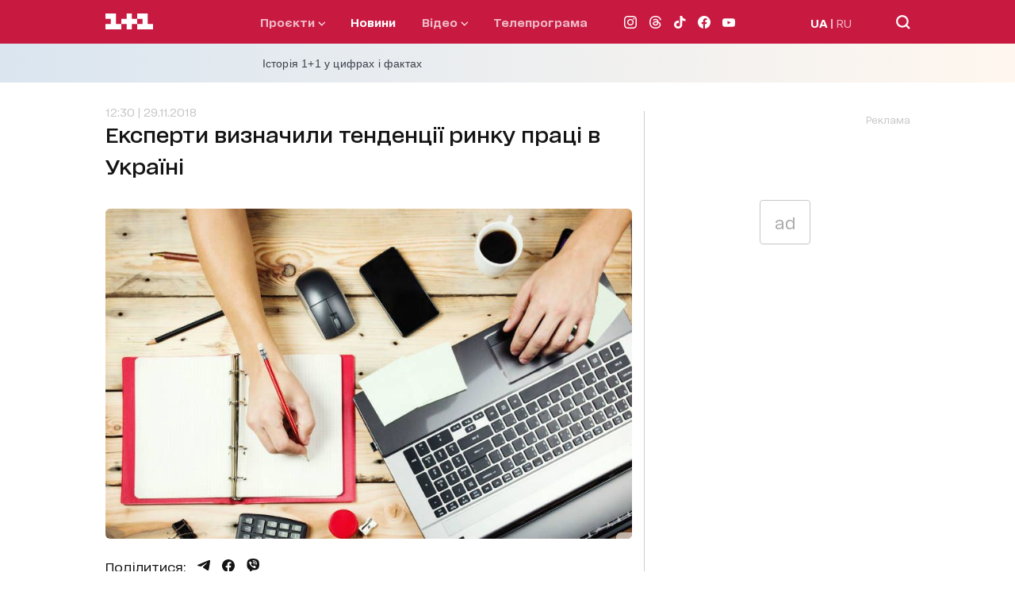

--- FILE ---
content_type: application/javascript; charset=utf-8
request_url: https://fundingchoicesmessages.google.com/f/AGSKWxXaZKZi9Wo03x2MtxPne1zTzw1OB84cdUBNUNwChQ8LsqeFxzfHh-Efnelpjqv8DGM7QKmwy9EiXZJodsFc208DHS-MWfJqcqDwhmflYaZjAwFxr8ik-aZ2oWFyCVobvP2lnJ1HLLZeOd4Ve_60hm1UgFe5GNvOfubSD4LiE4193dQ2PRy0qVikf8Wf/_/html/ad._survey_ad_/ads/third-/getrcmd.js?/mgid-header.
body_size: -1290
content:
window['bf2b8495-1aba-48ae-924a-a5758d4db812'] = true;

--- FILE ---
content_type: application/javascript; charset=utf-8
request_url: https://1plus1.ua/_nuxt/3ae6132.modern.js
body_size: 4092
content:
(window.webpackJsonp=window.webpackJsonp||[]).push([[11,28,55,81,156],{384:function(t,e,n){var content=n(390);content.__esModule&&(content=content.default),"string"==typeof content&&(content=[[t.i,content,""]]),content.locals&&(t.exports=content.locals);(0,n(15).default)("c852c9a2",content,!0,{sourceMap:!1})},385:function(t,e,n){var content=n(394);content.__esModule&&(content=content.default),"string"==typeof content&&(content=[[t.i,content,""]]),content.locals&&(t.exports=content.locals);(0,n(15).default)("23988a94",content,!0,{sourceMap:!1})},387:function(t,e,n){"use strict";n.r(e);var r={name:"LoaderPlus",props:{minHeight:{type:String,required:!1,default:"50vh"}}},o=(n(389),n(2)),component=Object(o.a)(r,(function(){var t=this,e=t.$createElement,n=t._self._c||e;return n("div",{staticClass:"loader-container",style:{minHeight:t.minHeight}},[n("div",{staticClass:"loader"},[n("span",{staticClass:"loader__one"},[n("svg",{attrs:{width:"20",height:"20",viewBox:"0 0 21 21",fill:"none",xmlns:"http://www.w3.org/2000/svg"}},[n("path",{attrs:{d:"M20.0211 13.963H13.3474V7.31431V0.644531H0V7.31431H6.67371V13.963H0V20.6328H20.0211V13.963Z",fill:"#EC1C24"}})])]),t._v(" "),n("span",{staticClass:"loader__plus"},[n("svg",{attrs:{width:"20",height:"20",viewBox:"0 0 21 21",fill:"none",xmlns:"http://www.w3.org/2000/svg"}},[n("path",{attrs:{d:"M6.6737 20.6328H13.3474V13.963H20.0211V7.31431H13.3474V0.644531H6.6737V7.31431H0.0211182V13.963H6.6737V20.6328Z",fill:"#EC1C24"}})])]),t._v(" "),n("span",{staticClass:"loader__one"},[n("svg",{attrs:{width:"20",height:"20",viewBox:"0 0 20 21",fill:"none",xmlns:"http://www.w3.org/2000/svg"}},[n("path",{attrs:{d:"M6.67371 13.963H0.0211182V20.6328H20V13.963H13.3474V7.31431V0.644531H0.0211182V7.31431H6.67371V13.963Z",fill:"#EC1C24"}})])])])])}),[],!1,null,"059e20a6",null);e.default=component.exports},388:function(t,e,n){"use strict";n.r(e);var r={name:"BannerDynamic",props:{type:{type:String,required:!0},size:{type:Array,required:!1,default:void 0},slotNumber:{type:String,required:!0},width:{type:String,default:"300px"},height:{type:String,default:"250px"},slotId:{type:String,default:""}},data:()=>({bannerId:"",slot:null,observer:null,adLoaded:!1}),computed:{bannerClass(){return"banner-".concat(this.type.toLowerCase())}},created(){this.bannerId="div-gpt-ad-".concat(this.type.toLowerCase(),"-").concat(this.slotNumber).concat(this.slotId)},mounted(){this.initOnUserInteraction()},beforeDestroy(){this.destroySlot(),this.disconnectObserver()},methods:{initOnUserInteraction(){window.userInteraction?window.userInteraction.onFirstInteraction((()=>{this.scheduleInitObserver()})):this.initObserver()},scheduleInitObserver(){"requestIdleCallback"in window?requestIdleCallback((()=>{this.initObserver()}),{timeout:1e3}):setTimeout((()=>{this.initObserver()}),300)},initObserver(){this.observer=new IntersectionObserver((t=>{t.forEach((t=>{t.isIntersecting&&!this.adLoaded&&(this.hiddenSkeleton(),this.bannerSmall(),this.adLoaded=!0,this.observer.unobserve(this.$refs.adContainer))}))}),{rootMargin:window.innerWidth<=768?"300px":"100px",threshold:.1}),this.$refs.adContainer&&this.observer.observe(this.$refs.adContainer)},disconnectObserver(){this.observer&&this.observer.disconnect()},bannerSmall(){window.googletag&&window.googletag.cmd&&window.googletag.cmd.push((()=>{var t=window.googletag.sizeMapping().addSize([1024,768],[[336,280],[300,250]]).addSize([768,480],[[336,280],[300,250]]).addSize([0,0],[[300,250]]).build(),slot=window.googletag.defineSlot("/82479101/1plus1.ua_New/".concat(this.type,"_").concat(this.slotNumber),this.size||[[336,280],[300,250]],this.bannerId).defineSizeMapping(t).addService(window.googletag.pubads());window.googletag.display(this.bannerId),this.slot=slot}))},destroySlot(){this.slot&&window.googletag&&window.googletag.cmd&&window.googletag.cmd.push((()=>{window.googletag.destroySlots([this.slot])}))},hiddenSkeleton(){var t=document.getElementById(this.bannerId);t&&t.classList.add("ad-loaded")}}},o=(n(393),n(2)),component=Object(o.a)(r,(function(){var t=this,e=t.$createElement,n=t._self._c||e;return n("div",{class:t.bannerClass},[n("span",{staticClass:"ad_text"},[t._v("Реклама")]),t._v(" "),n("div",{ref:"adContainer",attrs:{id:t.bannerId}})])}),[],!1,null,null,null);e.default=component.exports},389:function(t,e,n){"use strict";n(384)},390:function(t,e,n){var r=n(14)(!1);r.push([t.i,".loader-container[data-v-059e20a6]{align-items:center;width:100%;height:inherit;margin:auto}.loader[data-v-059e20a6],.loader-container[data-v-059e20a6]{display:flex;justify-content:center}.loader__one[data-v-059e20a6],.loader__plus[data-v-059e20a6]{height:20px;width:20px;display:inline-block}.loader__one:first-child svg[data-v-059e20a6],.loader__one:last-child svg[data-v-059e20a6],.loader__plus svg[data-v-059e20a6]{animation-duration:0s}.loader .loader__one:first-child svg[data-v-059e20a6],.loader .loader__one:last-child svg[data-v-059e20a6],.loader .loader__plus svg[data-v-059e20a6]{position:relative;animation-duration:.7s;animation-iteration-count:infinite}.loader .loader__one:first-child svg[data-v-059e20a6]{animation-name:animateLeftNumber-data-v-059e20a6}.loader .loader__one:last-child svg[data-v-059e20a6]{animation-name:animateRightNumber-data-v-059e20a6}.loader .loader__plus svg[data-v-059e20a6]{animation-name:animatePlusIcon-data-v-059e20a6}@keyframes animateLeftNumber-data-v-059e20a6{0%{left:0}20%{left:-5px}60%{left:-5px}80%{left:0}}@keyframes animatePlusIcon-data-v-059e20a6{20%{transform:rotate(0deg)}60%{transform:rotate(1turn)}to{transform:rotate(1turn)}}@keyframes animateRightNumber-data-v-059e20a6{0%{right:0}20%{right:-5px}60%{right:-5px}80%{right:0}}",""]),t.exports=r},393:function(t,e,n){"use strict";n(385)},394:function(t,e,n){var r=n(14)(!1);r.push([t.i,'.banner-pmm,.banner-pmu{position:relative;min-width:300px;min-height:250px;padding-bottom:15px;overflow-y:hidden;margin:0 auto;box-sizing:border-box;text-align:right}.banner-pmm .ad_text,.banner-pmu .ad_text{font-size:12px;color:#c6c6c6}.banner-pmm div[id^=div-gpt-ad],.banner-pmu div[id^=div-gpt-ad]{background-color:#959595}.banner-pmm div[id^=div-gpt-ad]:before,.banner-pmu div[id^=div-gpt-ad]:before{content:"ad";color:#aaa;font-size:20px;position:absolute;padding:2px 6px;background:#fff;border:1px solid #c6c6c6;border-radius:4px;letter-spacing:1px;z-index:10;left:0;right:0;bottom:0;top:0;height:50px;width:50px;display:flex;align-items:center;justify-content:center;margin:auto}.banner-pmm div[id^=div-gpt-ad].ad-loaded,.banner-pmu div[id^=div-gpt-ad].ad-loaded{background-color:transparent}.banner-pmm div[id^=div-gpt-ad].ad-loaded:before,.banner-pmu div[id^=div-gpt-ad].ad-loaded:before{content:none}',""]),t.exports=r},401:function(t,e,n){"use strict";n.r(e);var r={name:"LoadingMore",props:{loading:{type:Boolean,required:!1,default:!1},offSet:{type:Number,required:!1,default:6},visible:{type:Boolean,required:!1,default:!0},classed:{type:String,required:!1,default:()=>""}},methods:{onClickOffSet(){this.$emit("click-more",this.offSet)}}},o=n(2),component=Object(o.a)(r,(function(){var t=this,e=t.$createElement,n=t._self._c||e;return t.visible?n("div",{staticClass:"button standard",class:[{loading:t.loading},t.classed],on:{click:t.onClickOffSet}},[t.loading?n("AnimationLoaderPlus",{attrs:{"min-height":"auto"}}):[t._v("\n    "+t._s(t.$t("showMore"))+"\n  ")]],2):t._e()}),[],!1,null,null,null);e.default=component.exports;installComponents(component,{AnimationLoaderPlus:n(387).default})},416:function(t,e,n){"use strict";n.d(e,"d",(function(){return o})),n.d(e,"a",(function(){return d})),n.d(e,"c",(function(){return l})),n.d(e,"b",(function(){return c}));var r=n(59);function o(){var t=arguments.length>0&&void 0!==arguments[0]?arguments[0]:{};return Object(r.a)({url:"leaders",params:t})}function d(t){return Object(r.a)({url:"leaders/".concat(t)})}function l(t){var e=arguments.length>1&&void 0!==arguments[1]?arguments[1]:{};return Object(r.a)({url:"leaders/".concat(t,"/projects"),params:e})}function c(t){var e=arguments.length>1&&void 0!==arguments[1]?arguments[1]:{};return Object(r.a)({url:"leaders/".concat(t,"/articles"),params:e})}},480:function(t,e,n){var content=n(607);content.__esModule&&(content=content.default),"string"==typeof content&&(content=[[t.i,content,""]]),content.locals&&(t.exports=content.locals);(0,n(15).default)("9b9a30e4",content,!0,{sourceMap:!1})},606:function(t,e,n){"use strict";n(480)},607:function(t,e,n){var r=n(14)(!1);r.push([t.i,'.description{position:relative}.description-text{display:block;display:-webkit-box;-webkit-line-clamp:3;-webkit-box-orient:vertical;overflow:hidden;text-overflow:ellipsis;max-height:75px;white-space:normal}.description-text.open{max-height:100%;overflow:visible;-webkit-line-clamp:inherit}.description-text p{font-weight:400;font-size:14px;line-height:25px;font-feature-settings:"liga" off,"calt" off}.description .read-more{position:absolute;right:0;bottom:-15px;font-weight:400;font-size:14px;line-height:25px;color:#c81941;text-transform:lowercase}@media only screen and (min-width:768px){.description-text{-webkit-line-clamp:4}.description-text p{font-size:16px;line-height:35px}}',""]),t.exports=r},697:function(t,e,n){"use strict";n.r(e);var r={name:"LeaderDescription",props:{item:{type:Object,required:!0}},data:()=>({isVisibleText:!1})},o=(n(606),n(2)),component=Object(o.a)(r,(function(){var t=this,e=t.$createElement,n=t._self._c||e;return n("div",{staticClass:"description"},[n("div",{staticClass:"description-text",class:{open:t.isVisibleText},domProps:{innerHTML:t._s(t.item.description)}}),t._v(" "),t.isVisibleText?t._e():n("div",{staticClass:"read-more",on:{click:function(e){t.isVisibleText=!t.isVisibleText}}},[t._v("\n    "+t._s(t.$t("readMore"))+"\n  ")])])}),[],!1,null,null,null);e.default=component.exports},826:function(t,e,n){var content=n(970);content.__esModule&&(content=content.default),"string"==typeof content&&(content=[[t.i,content,""]]),content.locals&&(t.exports=content.locals);(0,n(15).default)("530c5295",content,!0,{sourceMap:!1})},895:function(t,e,n){"use strict";n.r(e);var r=n(3),o=(n(17),n(210),n(10),n(13),n(47),n(697)),d=n(416),l={name:"LeadersList",components:{Description:o.default},data:()=>({arrayLeaders:[],params:{limit:6,offset:0},isVisible:!0,loading:!1,isLoadingList:!1}),fetch(){var t=this;return Object(r.a)((function*(){t.isLoadingList=!0,yield Object(d.d)(t.params).then((e=>{t.isVisible=t.params.limit<e.length+1,t.arrayLeaders=e,t.setAd()})).catch((t=>{console.error(t)})).finally((()=>{t.isLoadingList=!1}))}))()},computed:{filter(){return this.$route.query.filter}},watch:{filter(t){this.params.type=t,this.params.offset=0,this.arrayLeaders=[],this.isLoadingList=!0,this.getLeaders().finally((()=>{this.isLoadingList=!1,this.setAd()}))}},created(){this.params.type=this.$route.query.filter},methods:{getLeaders(){var t=this;return Object(r.a)((function*(){t.loading=!0,yield Object(d.d)(t.params).then((e=>{t.arrayLeaders.push(...e),t.isVisible=t.params.limit<e.length+1})).catch((e=>{t.isVisible=!1,console.error(e)})).finally((()=>{t.loading=!1}))}))()},showMore(){var t=this;return Object(r.a)((function*(){t.params.offset+=t.params.limit,yield t.getLeaders()}))()},setAd(){[1,4,7].forEach(((t,slot)=>{this.arrayLeaders.length>=t&&this.arrayLeaders.splice(t,0,{adv:!0,slot_number:(slot+1).toString()})}))}}},c=(n(969),n(2)),component=Object(c.a)(l,(function(){var t=this,e=t.$createElement,n=t._self._c||e;return n("section",{staticClass:"leaders"},[n("div",{staticClass:"leaders__list"},[t.isLoadingList?n("AnimationLoaderPlus"):t._l(t.arrayLeaders,(function(e){return n("div",{key:e.id,staticClass:"leaders__list-item"},[e.adv?n("AdvertisingBannerDynamic",{attrs:{type:"PMU","slot-number":e.slot_number}}):[n("nuxt-link",{staticClass:"leaders__list-item--img",attrs:{to:t.localePath("/veduchi/"+e.slug)}},[n("img",{staticClass:"img-object-fit-cover",attrs:{src:t.$nuxt.$srcSetImg("490x600",e.images),width:"490",height:"600",loading:"lazy",alt:e.metaTitle}})]),t._v(" "),n("div",{staticClass:"leaders__list-item--content"},[n("div",{staticClass:"title card-title-medium-bold"},[t._v(t._s(e.fullName))]),t._v(" "),n("div",{staticClass:"position flag"},[t._v(t._s(e.position))]),t._v(" "),n("Description",{attrs:{item:e}})],1)]],2)}))],2),t._v(" "),n("ButtonsLoadingMore",{attrs:{visible:!t.isLoadingList&&t.isVisible,loading:t.loading,"off-set":t.params.limit},on:{"click-more":t.showMore}})],1)}),[],!1,null,"16e72d07",null);e.default=component.exports;installComponents(component,{AnimationLoaderPlus:n(387).default,AdvertisingBannerDynamic:n(388).default,ButtonsLoadingMore:n(401).default})},969:function(t,e,n){"use strict";n(826)},970:function(t,e,n){var r=n(14)(!1);r.push([t.i,'.leaders[data-v-16e72d07],.leaders__list[data-v-16e72d07]{margin-bottom:35px}.leaders__list[data-v-16e72d07]{display:flex;flex-direction:column;grid-row-gap:30px;row-gap:30px}.leaders__list-item--img[data-v-16e72d07]{position:relative;padding-top:120%;width:100%;max-width:100%;display:block;margin-bottom:10px;border-radius:6px;overflow:hidden}.leaders__list-item--content .title[data-v-16e72d07]{margin-bottom:5px}.leaders__list-item--content .position[data-v-16e72d07]{display:inline-block;margin-bottom:5px;border-radius:3px}@media only screen and (min-width:768px){.leaders__list-item[data-v-16e72d07]{display:flex;justify-content:space-between;align-items:flex-start;grid-column-gap:35px;-moz-column-gap:35px;column-gap:35px}.leaders__list-item--img[data-v-16e72d07]{max-width:210px;padding-top:260px}.leaders__list-item--content[data-v-16e72d07]{width:100%}.leaders__list-item--content .title[data-v-16e72d07]{font-size:22px;line-height:40px;font-feature-settings:"liga" off,"calt" off;margin-bottom:10px}}',""]),t.exports=r}}]);